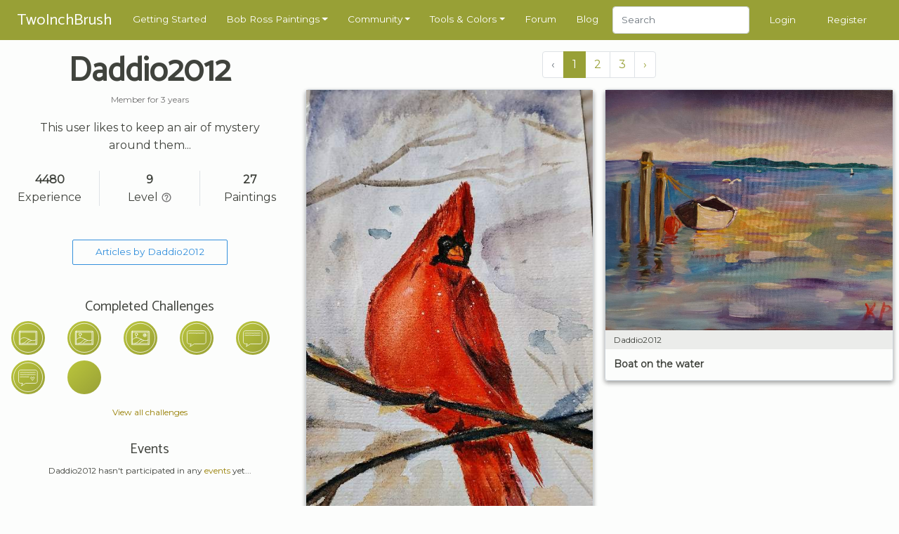

--- FILE ---
content_type: text/html; charset=UTF-8
request_url: https://www.twoinchbrush.com/user/Daddio2012?page=1
body_size: 5333
content:
<!DOCTYPE html>
<html lang="en">

<head>
    <meta charset="utf-8">
    <meta http-equiv="X-UA-Compatible" content="IE=edge">
    <meta name="viewport" content="width=device-width, initial-scale=1, user-scalable=no">

    <!-- CSRF Token -->
    <meta name="csrf-token" content="SxPONk3PG693kWLnE5dZ0EZwSajqAIn9vVydkrPW">

    <title>  Daddio2012  | TwoInchBrush.com
</title>
    <meta name="description" content="">

    <!-- Styles -->
    <link href="/css/app.css?id=2ec7d443d71fe48edee8" rel="stylesheet">

    <!-- Scripts -->
    <script>
        window.Laravel = {"csrfToken":"SxPONk3PG693kWLnE5dZ0EZwSajqAIn9vVydkrPW"}    </script>
            <script type="text/javascript" async="async" data-noptimize="1" data-cfasync="false"
                src="//scripts.mediavine.com/tags/two-inch-brush.js"></script>
    
    <meta http-equiv="Content-Security-Policy" content="block-all-mixed-content"/>

    <script async src="https://www.googletagmanager.com/gtag/js?id=G-3G31RKFSMB"></script>
    <script>
        window.dataLayer = window.dataLayer || [];
        function gtag(){dataLayer.push(arguments);}
        gtag('js', new Date());

        gtag('config', 'G-3G31RKFSMB');
    </script>

    <link rel="apple-touch-icon" sizes="57x57" href="/favicon/apple-icon-57x57.png">
    <link rel="apple-touch-icon" sizes="60x60" href="/favicon/apple-icon-60x60.png">
    <link rel="apple-touch-icon" sizes="72x72" href="/favicon/apple-icon-72x72.png">
    <link rel="apple-touch-icon" sizes="76x76" href="/favicon/apple-icon-76x76.png">
    <link rel="apple-touch-icon" sizes="114x114" href="/favicon/apple-icon-114x114.png">
    <link rel="apple-touch-icon" sizes="120x120" href="/favicon/apple-icon-120x120.png">
    <link rel="apple-touch-icon" sizes="144x144" href="/favicon/apple-icon-144x144.png">
    <link rel="apple-touch-icon" sizes="152x152" href="/favicon/apple-icon-152x152.png">
    <link rel="apple-touch-icon" sizes="180x180" href="/favicon/apple-icon-180x180.png">
    <link rel="icon" type="image/png" sizes="192x192" href="/favicon/android-icon-192x192.png">
    <link rel="icon" type="image/png" sizes="32x32" href="/favicon/favicon-32x32.png">
    <link rel="icon" type="image/png" sizes="96x96" href="/favicon/favicon-96x96.png">
    <link rel="icon" type="image/png" sizes="16x16" href="/favicon/favicon-16x16.png">
    <link rel="manifest" href="/favicon/manifest.json">
    <meta name="msapplication-TileColor" content="#ffffff">
    <meta name="msapplication-TileImage" content="/favicon/ms-icon-144x144.png">
    <meta name="theme-color" content="#ffffff">
    
    <style>
        @media  all and (-ms-high-contrast: none), (-ms-high-contrast: active) {
            .upgrade-browser {
                display: block;
            }
        }

        <!--
        [if IE

        ]
        >
        .upgrade-browser {
            display: block;
        }

        <
        !
        [endif]

        -->
    </style>

    
</head>

<body>
<div id="app">
    <nav class="navbar  navbar-expand-xl navbar-dark">
    <div class="container">
        <a href="/"><span class="navbar-brand">TwoInchBrush</span></a>
        <div class="d-flex align-items-center">
                        <button class="navbar-toggler" type="button" data-toggle="modal" data-target="#navmobile"
                    aria-controls="navbar" aria-expanded="false" aria-label="Toggle navigation">
                <span class="navbar-toggler-icon" onclick="$('#navmobile').modal();"></span>
            </button>
        </div>

        <div class="collapse navbar-collapse" id="navbar">
            <ul class="navbar-nav mr-auto">
                <li class="nav-item">
                    <a class="nav-link" href="/getting-started">Getting Started</a>
                </li>

                <li class="nav-item dropdown">
                    <a class="nav-link dropdown-toggle" href="/all-paintings" id="dropdown05" data-toggle="dropdown"
                       aria-haspopup="true" aria-expanded="false">Bob Ross Paintings</a>
                    <div class="dropdown-menu" aria-labelledby="dropdown05">
                        <div class="dropdown-arrow"></div>
                        <a class="dropdown-item" href="/all-paintings">Bob Ross Paintings</a>
                        <hr>
                        <a class="dropdown-item" href="/colorsearch">Search by Color</a>
                        <hr>
                        <a class="dropdown-item" href="/contentsearch">Search by Content</a>
                    </div>
                </li>

                <li class="nav-item dropdown">
                    <a class="nav-link dropdown-toggle" href="/all-paintings" id="dropdown05" data-toggle="dropdown"
                       aria-haspopup="true" aria-expanded="false">Community</a>
                    <div class="dropdown-menu" aria-labelledby="dropdown05">
                        <div class="dropdown-arrow"></div>
                        <a class="dropdown-item" href="/fanmade">Paintings</a>
                        <hr>
                        <a class="dropdown-item" href="/articles">Articles</a>
                        <hr>
                        <a class="dropdown-item" href="/challenges">Challenges</a>
                        <hr>
                        <a class="dropdown-item" href="/events">Events</a>
                    </div>
                </li>

                <li class="nav-item dropdown">
                    <a class="nav-link dropdown-toggle" href="/tools" id="dropdown05" data-toggle="dropdown"
                       aria-haspopup="true" aria-expanded="false">Tools & Colors</a>
                    <div class="dropdown-menu" aria-labelledby="dropdown05">
                        <div class="dropdown-arrow"></div>
                        <a class="dropdown-item" href="/tools">Tools & Colors</a>
                        <hr>
                        <a class="dropdown-item" href="/tools/deals">Dealfinder</a>
                    </div>
                </li>

                <li class="nav-item">
                    <a class="nav-link" href="/forum">Forum</a>
                </li>

                <li class="nav-item">
                    <a class="nav-link" href="/blog">Blog</a>
                </li>

                <li class="nav-item">
                    <form class="form-inline my-2 my-md-0" method="POST" action="/search">
                        <input type="hidden" name="_token" value="SxPONk3PG693kWLnE5dZ0EZwSajqAIn9vVydkrPW">                        <input class="form-control" type="text" name="search" placeholder="Search"
                               style="height: 2.4rem">
                    </form>
                </li>
            </ul>
                            <span class="nav-item"><a class="nav-link" href="/login">Login</a></span>
                <span class="nav-item"><a class="nav-link" href="/register">Register</a></span>
                    </div>
    </div>

    <div id="navmobile" class="modal fade" tabindex="-1" role="dialog">
        <div class="modal-dialog" role="document">
            <div class="modal-content">
                <div class="modal-header">
                    <h5 class="modal-title"></h5>
                    <button type="button" class="close" data-dismiss="modal" aria-label="Close">
                        <span aria-hidden="true">&times;</span>
                    </button>
                </div>
                <div class="modal-body">
                    <ul class="nav-mobile">
                        <li class="mb-3">
                            <form class="form-inline my-2 my-md-0" method="POST" action="/search">
                                <input type="hidden" name="_token" value="SxPONk3PG693kWLnE5dZ0EZwSajqAIn9vVydkrPW">                                <input class="form-control w-100" type="text" name="search" placeholder="Search">
                            </form>
                        </li>
                        <hr class="nav-mobile-divider">

                        <li><a class="nav-mobile-link" href="/getting-started">
                                <ion-icon name="star-outline"></ion-icon>
                                Getting Started</a></li>
                        <hr class="nav-mobile-divider">

                        <li><a class="nav-mobile-link" href="/all-paintings">
                                <ion-icon name="images"></ion-icon>
                                Bob Ross Paintings</a></li>
                        <li><a class="nav-mobile-link" href="/colorsearch">
                                <ion-icon name="color-palette"></ion-icon>
                                Search by Color</a></li>
                        <li><a class="nav-mobile-link" href="/contentsearch">
                                <ion-icon name="heart"></ion-icon>
                                Search by Content</a></li>
                        <hr class="nav-mobile-divider">

                        <li><a class="nav-mobile-link" href="/fanmade">
                                <ion-icon name="contacts"></ion-icon>
                                Community Paintings</a></li>
                        <li><a class="nav-mobile-link" href="/articles">
                                <ion-icon name="create"></ion-icon>
                                Articles</a></li>
                        <li><a class="nav-mobile-link" href="/challenges">
                                <ion-icon name="paper-plane"></ion-icon>
                                Challenges</a></li>
                        <li><a class="nav-mobile-link" href="/events">
                                <ion-icon name="planet"></ion-icon>
                                Events</a></li>
                        <hr class="nav-mobile-divider">

                        <li><a class="nav-mobile-link" href="/tools">
                                <ion-icon name="brush"></ion-icon>
                                Tools & Colors</a></li>
                        <li><a class="nav-mobile-link" href="/tools/deals">
                                <ion-icon name="pricetag"></ion-icon>
                                Dealfinder</a></li>
                        <li><a class="nav-mobile-link" href="/blog">
                                <ion-icon name="book"></ion-icon>
                                Blog</a></li>
                        <li><a class="nav-mobile-link" href="/forum">
                                <ion-icon name="chatboxes"></ion-icon>
                                Forum</a></li>
                        <hr class="nav-mobile-divider">
                                                    <li><a class="nav-mobile-link" href="/login">
                                    <ion-icon name="log-in"></ion-icon>
                                    Login</a></li>
                            <li><a class="nav-mobile-link" href="/register">
                                    <ion-icon name="happy"></ion-icon>
                                    Register</a></li>
                                            </ul>
                </div>
            </div>
        </div>
    </div>
</nav>
    <div class="container py-2">
        <div class="upgrade-browser alert alert-permanent alert-danger">
            <p>Some parts of this website will not work with Internet Explorer.</p>
            <p>Please use a different browser such as <a href="https://www.google.com/chrome/">Chrome</a> or <a
                    href="https://www.mozilla.org/firefox/new/">Firefox</a>.</p>
        </div>
    </div>
            <section>
        <div class="container">
            <div class="row">
                <div class="col-12 col-md-4 text-center user-header mb-3">
                    
                                            <h1>
                            Daddio2012
                        </h1>

                        
                        
                        <div class="heading-details-bottom mb-1">
                            <span
                                class="text-body-color-light text-sm"> Member for 3 years</span>
                        </div>

                        <div class="heading-details-bottom mt-3 px-4">
                            <p class="leading-none">
                                                                    This user likes to keep an air of mystery around them...
                                                            </p>
                        </div>

                        <div class="my-4">
                                                                                                                                        </div>

                        <div class="row my-4">
                            <div class="col-4 border-right">
                                <div><b>4480</b></div>
                                <div>Experience</div>
                            </div>

                            <div
                                class="col-4"
                                data-toggle="tooltip"
                                data-placement="bottom"
                                data-html="true"
                                title="<div><i>520 Experience until Level 10 <hr>+100 XP for uploading a painting<br>+10 XP for leaving a comment</div>">

                                <div><b>9</b></div>
                                <div>Level
                                    <ion-icon class="help-symbol" name="help-circle-outline"></ion-icon>
                                </div>
                            </div>

                            <div class="col-4 border-left">
                                <div><b>27</b></div>
                                <div>Paintings</div>
                            </div>
                        </div>

                                                    <div class="row mt-5">
                                <div class="col">
                                    <a class="btn btn-outline-primary" href="/articles/user/Daddio2012">
                                                                                    Articles by Daddio2012
                                                                            </a>
                                                                    </div>
                            </div>
                        
                        <div class="row mt-5">
                            <div class="col">
                                <h5>Completed Challenges</h5>
                            </div>
                        </div>
                        <div class="row">
                                                            <div class="d-flex justify-content-around">
    <div
        class="challenge-badge rounded-circle mx-3 mb-2"
        style="padding: 0;"
        data-toggle="tooltip"
        data-placement="bottom"
        data-html="true"
        title="<div class='text-left'><b>Discover the Joy of Painting</b><br><span class='text-sm'>Upload your first painting</span></div>"
    >
        <img src="/svg/challenges/badges/discover-the-joy-of-painting.svg" width="48" height="48">
    </div>
</div>
                                                            <div class="d-flex justify-content-around">
    <div
        class="challenge-badge rounded-circle mx-3 mb-2"
        style="padding: 0;"
        data-toggle="tooltip"
        data-placement="bottom"
        data-html="true"
        title="<div class='text-left'><b>Practice makes perfect</b><br><span class='text-sm'>Upload 5 different paintings</span></div>"
    >
        <img src="/svg/challenges/badges/practice-makes-perfect.svg" width="48" height="48">
    </div>
</div>
                                                            <div class="d-flex justify-content-around">
    <div
        class="challenge-badge rounded-circle mx-3 mb-2"
        style="padding: 0;"
        data-toggle="tooltip"
        data-placement="bottom"
        data-html="true"
        title="<div class='text-left'><b>Master of the Craft</b><br><span class='text-sm'>Upload 20 different paintings</span></div>"
    >
        <img src="/svg/challenges/badges/master-of-the-craft.svg" width="48" height="48">
    </div>
</div>
                                                            <div class="d-flex justify-content-around">
    <div
        class="challenge-badge rounded-circle mx-3 mb-2"
        style="padding: 0;"
        data-toggle="tooltip"
        data-placement="bottom"
        data-html="true"
        title="<div class='text-left'><b>My Two Cents</b><br><span class='text-sm'>Leave your first comment</span></div>"
    >
        <img src="/svg/challenges/badges/my-two-cents.svg" width="48" height="48">
    </div>
</div>
                                                            <div class="d-flex justify-content-around">
    <div
        class="challenge-badge rounded-circle mx-3 mb-2"
        style="padding: 0;"
        data-toggle="tooltip"
        data-placement="bottom"
        data-html="true"
        title="<div class='text-left'><b>Getting Friendly</b><br><span class='text-sm'>Leave a comment on 10 different paintings</span></div>"
    >
        <img src="/svg/challenges/badges/getting-friendly.svg" width="48" height="48">
    </div>
</div>
                                                            <div class="d-flex justify-content-around">
    <div
        class="challenge-badge rounded-circle mx-3 mb-2"
        style="padding: 0;"
        data-toggle="tooltip"
        data-placement="bottom"
        data-html="true"
        title="<div class='text-left'><b>Pillar of the Community</b><br><span class='text-sm'>Leave a comment on 50 different paintings</span></div>"
    >
        <img src="/svg/challenges/badges/pillar-of-the-community.svg" width="48" height="48">
    </div>
</div>
                                                            <div class="d-flex justify-content-around">
    <div
        class="challenge-badge rounded-circle mx-3 mb-2"
        style="padding: 0;"
        data-toggle="tooltip"
        data-placement="bottom"
        data-html="true"
        title="<div class='text-left'><b>Paint It Black</b><br><span class='text-sm'>Paint a Bob Ross painting on a black canvas</span></div>"
    >
        <img src="/svg/challenges/badges/paint-it-black.svg" width="48" height="48">
    </div>
</div>
                                                    </div>
                        <div class="row mt-2">
                            <div class="col">
                                                                    <p class="text-sm text-center"><a href="/challenges">View all challenges</a></p>
                                                            </div>
                        </div>

                        <div class="row mt-3">
                            <div class="col">
                                <h5>Events</h5>
                            </div>
                        </div>
                        <div class="row">
                                                            <div class="col">
                                    <p class="text-sm text-center">Daddio2012 hasn't participated in any <a
                                            href="/events">events</a> yet...
                                    </p>
                                </div>
                                                    </div>



                                            
                    

                    <div class="p-2">
                        <div class="content_hint"></div>
                    </div>
                </div>
                <div class="col-12 col-md-8">
                                        <div class="row">
                        <div class="col-12">
                            <nav>
        <ul class="pagination">
            
                            <li class="page-item disabled" aria-disabled="true" aria-label="&laquo; Previous">
                    <span class="page-link" aria-hidden="true">&lsaquo;</span>
                </li>
            
            
                            
                
                
                                                                                        <li class="page-item active" aria-current="page"><span class="page-link">1</span></li>
                                                                                                <li class="page-item"><a class="page-link" href="https://www.twoinchbrush.com/user/Daddio2012?page=2">2</a></li>
                                                                                                <li class="page-item"><a class="page-link" href="https://www.twoinchbrush.com/user/Daddio2012?page=3">3</a></li>
                                                                        
            
                            <li class="page-item">
                    <a class="page-link" href="https://www.twoinchbrush.com/user/Daddio2012?page=2" rel="next" aria-label="Next &raquo;">&rsaquo;</a>
                </li>
                    </ul>
    </nav>

                        </div>
                                                    <div class="col-12 col-md-6 mb-4">
                                <div class="painting-holder painting-card">
    <a href="/originals/Daddio2012/winter-cardinal">
        <div data-img="/images/originals/Daddio2012winter-cardinal.jpg"
             class="progressive replace ">
            <img src="/images/originals/previews/Daddio2012winter-cardinal.jpg" class="preview img-fluid"
                 alt="image"/>
        </div>
        <div class="painting-card__info">
            <div class="painting-card__meta">
                <span>
                                             Daddio2012
                    
                </span>
                <div class="float-right">
                                    </div>
            </div>
                            <div class="painting-card__title">
                    Winter Cardinal
                </div>
            
        </div>
    </a>
    </div>
                            </div>
                                                    <div class="col-12 col-md-6 mb-4">
                                <div class="painting-holder painting-card">
    <a href="/originals/Daddio2012/boat-on-the-water">
        <div data-img="/images/originals/Daddio2012boat-on-the-water.jpg"
             class="progressive replace ">
            <img src="/images/originals/previews/Daddio2012boat-on-the-water.jpg" class="preview img-fluid"
                 alt="image"/>
        </div>
        <div class="painting-card__info">
            <div class="painting-card__meta">
                <span>
                                             Daddio2012
                    
                </span>
                <div class="float-right">
                                    </div>
            </div>
                            <div class="painting-card__title">
                    Boat on the water
                </div>
            
        </div>
    </a>
    </div>
                            </div>
                                                    <div class="col-12 col-md-6 mb-4">
                                <div class="painting-holder painting-card">
    <a href="/originals/Daddio2012/tree-trail">
        <div data-img="/images/originals/Daddio2012tree-trail.jpg"
             class="progressive replace ">
            <img src="/images/originals/previews/Daddio2012tree-trail.jpg" class="preview img-fluid"
                 alt="image"/>
        </div>
        <div class="painting-card__info">
            <div class="painting-card__meta">
                <span>
                                             Daddio2012
                    
                </span>
                <div class="float-right">
                                    </div>
            </div>
                            <div class="painting-card__title">
                    Tree trail
                </div>
            
        </div>
    </a>
    </div>
                            </div>
                                                    <div class="col-12 col-md-6 mb-4">
                                <div class="painting-holder painting-card">
    <a href="/originals/Daddio2012/swamp-cabin">
        <div data-img="/images/originals/Daddio2012swamp-cabin.jpg"
             class="progressive replace ">
            <img src="/images/originals/previews/Daddio2012swamp-cabin.jpg" class="preview img-fluid"
                 alt="image"/>
        </div>
        <div class="painting-card__info">
            <div class="painting-card__meta">
                <span>
                                             Daddio2012
                    
                </span>
                <div class="float-right">
                                    </div>
            </div>
                            <div class="painting-card__title">
                    Swamp cabin
                </div>
            
        </div>
    </a>
    </div>
                            </div>
                                                    <div class="col-12 col-md-6 mb-4">
                                <div class="painting-holder painting-card">
    <a href="/originals/Daddio2012/spring-bird">
        <div data-img="/images/originals/Daddio2012spring-bird.jpg"
             class="progressive replace ">
            <img src="/images/originals/previews/Daddio2012spring-bird.jpg" class="preview img-fluid"
                 alt="image"/>
        </div>
        <div class="painting-card__info">
            <div class="painting-card__meta">
                <span>
                                             Daddio2012
                    
                </span>
                <div class="float-right">
                                    </div>
            </div>
                            <div class="painting-card__title">
                    Spring bird
                </div>
            
        </div>
    </a>
    </div>
                            </div>
                                                    <div class="col-12 col-md-6 mb-4">
                                <div class="painting-holder painting-card">
    <a href="/originals/Daddio2012/cedar-waxing">
        <div data-img="/images/originals/Daddio2012cedar-waxing.jpg"
             class="progressive replace ">
            <img src="/images/originals/previews/Daddio2012cedar-waxing.jpg" class="preview img-fluid"
                 alt="image"/>
        </div>
        <div class="painting-card__info">
            <div class="painting-card__meta">
                <span>
                                             Daddio2012
                    
                </span>
                <div class="float-right">
                                    </div>
            </div>
                            <div class="painting-card__title">
                    Cedar Waxing
                </div>
            
        </div>
    </a>
    </div>
                            </div>
                                                    <div class="col-12 col-md-6 mb-4">
                                <div class="painting-holder painting-card">
    <a href="/originals/Daddio2012/church">
        <div data-img="/images/originals/Daddio2012church.jpg"
             class="progressive replace ">
            <img src="/images/originals/previews/Daddio2012church.jpg" class="preview img-fluid"
                 alt="image"/>
        </div>
        <div class="painting-card__info">
            <div class="painting-card__meta">
                <span>
                                             Daddio2012
                    
                </span>
                <div class="float-right">
                                    </div>
            </div>
                            <div class="painting-card__title">
                    Church
                </div>
            
        </div>
    </a>
    </div>
                            </div>
                                                    <div class="col-12 col-md-6 mb-4">
                                <div class="painting-holder painting-card">
    <a href="/originals/Daddio2012/purple-mountain">
        <div data-img="/images/originals/Daddio2012purple-mountain.jpg"
             class="progressive replace ">
            <img src="/images/originals/previews/Daddio2012purple-mountain.jpg" class="preview img-fluid"
                 alt="image"/>
        </div>
        <div class="painting-card__info">
            <div class="painting-card__meta">
                <span>
                                             Daddio2012
                    
                </span>
                <div class="float-right">
                                    </div>
            </div>
                            <div class="painting-card__title">
                    purple mountain
                </div>
            
        </div>
    </a>
    </div>
                            </div>
                                                    <div class="col-12 col-md-6 mb-4">
                                <div class="painting-holder painting-card">
    <a href="/originals/Daddio2012/beach-for-two">
        <div data-img="/images/originals/Daddio2012beach-for-two.jpg"
             class="progressive replace ">
            <img src="/images/originals/previews/Daddio2012beach-for-two.jpg" class="preview img-fluid"
                 alt="image"/>
        </div>
        <div class="painting-card__info">
            <div class="painting-card__meta">
                <span>
                                             Daddio2012
                    
                </span>
                <div class="float-right">
                                    </div>
            </div>
                            <div class="painting-card__title">
                    Beach for two
                </div>
            
        </div>
    </a>
    </div>
                            </div>
                                                    <div class="col-12 col-md-6 mb-4">
                                <div class="painting-holder painting-card">
    <a href="/originals/Daddio2012/boy-on-board-with-dog">
        <div data-img="/images/originals/Daddio2012boy-on-board-with-dog.jpg"
             class="progressive replace ">
            <img src="/images/originals/previews/Daddio2012boy-on-board-with-dog.jpg" class="preview img-fluid"
                 alt="image"/>
        </div>
        <div class="painting-card__info">
            <div class="painting-card__meta">
                <span>
                                             Daddio2012
                    
                </span>
                <div class="float-right">
                                    </div>
            </div>
                            <div class="painting-card__title">
                    Boy on board with dog
                </div>
            
        </div>
    </a>
    </div>
                            </div>
                        
                        <div class="col-12">
                            <nav>
        <ul class="pagination">
            
                            <li class="page-item disabled" aria-disabled="true" aria-label="&laquo; Previous">
                    <span class="page-link" aria-hidden="true">&lsaquo;</span>
                </li>
            
            
                            
                
                
                                                                                        <li class="page-item active" aria-current="page"><span class="page-link">1</span></li>
                                                                                                <li class="page-item"><a class="page-link" href="https://www.twoinchbrush.com/user/Daddio2012?page=2">2</a></li>
                                                                                                <li class="page-item"><a class="page-link" href="https://www.twoinchbrush.com/user/Daddio2012?page=3">3</a></li>
                                                                        
            
                            <li class="page-item">
                    <a class="page-link" href="https://www.twoinchbrush.com/user/Daddio2012?page=2" rel="next" aria-label="Next &raquo;">&rsaquo;</a>
                </li>
                    </ul>
    </nav>

                        </div>
                    </div>
                </div>
            </div>
        </div>
    </section>
    <section>
        <div class="container">
    <div class="row">
        <div class="col-12">
            <div id="amzn-assoc-ad-dadf2e7f-0ca1-412b-bfc9-7103783d9970"></div>
            <script async src="//z-na.amazon-adsystem.com/widgets/onejs?MarketPlace=US&adInstanceId=dadf2e7f-0ca1-412b-bfc9-7103783d9970"></script>
        </div>
    </div>
</div>    </section>
    <footer>
    <div class="container mt-4 pt-5 pb-5">
        <div class="row">
            <div class="col-12 col-md-3 mb-3">
                <b>Social</b>
                <div class="mb-4">
                    <a href="https://www.facebook.com/2InchBrush" target="_blank"><ion-icon name="logo-facebook"></ion-icon></a>
                    <a href="https://twitter.com/2InchBrush" target="_blank"><ion-icon name="logo-twitter"></ion-icon></a>
                </div>

                <b>Articles</b>
                <ul>
                    <li><a href="/blog/article/so-you-want-to-buy-a-bob-ross-painting/">How To Buy A Bob Ross Painting</a></li>
                    <li><a href="/blog/article/the-5-easiest-bob-ross-paintings-for-beginners/">The 5 Easiest Bob Ross Paintings For Beginners</a></li>
                    <li><a href="/blog/article/bob-ross-master-paint-set-review/">Bob Ross Master Paint Set Review</a></li>
                    <li><a href="/blog/article/the-death-of-bob-ross-time-and-cause-of-death/">The Death Of Bob Ross – Time And Cause Of Death</a></li>
                    <li><a href="/blog/article/the-military-career-of-bob-ross/">The Military Career of Bob Ross</a></li>
                    <li><a href="/blog/article/brush-care-guide-how-to-clean-and-store-your-brushes/">Brush Care Guide – How To Clean & Store Your Brushes</a></li>
                </ul>
            </div>
            <div class="col-12 col-md-3">
                <b>Paintings</b>
                <ul>
                    <li><a href="/all-paintings">Bob Ross Paintings</a></li>
                    <li><a href="/fanmade">Community Paintings</a></li>
                    <li><a href="/colorsearch">Search by Color</a></li>
                </ul>
                <b>Other</b>
                <ul>
                    <li><a href="/blog">Blog</a></li>
                </ul>
            </div>
            <div class="col-12 col-md-3">
                <b>Learning</b>
                <ul>
                    <li><a href="/getting-started">Start Painting</a></li>
                </ul>
                <b>Tools</b>
                <ul>
                    <li><a href="/tools">Tools & Colors</a></li>
                    <li><a href="/tools/deals">Dealfinder</a></li>
                </ul>
            </div>
            <div class="col-12 col-md-3">
                <b>Legal</b>
                <ul>
                    <li><a href="/privacy-policy">Privacy Policy</a></li>
                    <li><a href="/terms-of-service">Terms of Service</a></li>
                </ul>
            </div>
        </div>
        <div class="row pt-4">
            <div class="col-12 text-center">
                <p>
                <small>
                    THE BOB ROSS NAME AND IMAGES ARE TRADEMARKS OF BOB ROSS INC. ALL IMAGES AND LINKED VIDEOS ARE OWNED BY BOB ROSS INC.<br>
                    TwoInchBrush.com is a participant in the Amazon Services LLC Associates Program, an affiliate advertising program designed to provide a means for sites to earn advertising fees by advertising and linking to amazon.com.
                    Prices are updated regularly, but not claimed to be correct at all times.<br>
                    <a href="http://www.felixauer.com/">Felix Auer</a>, 2019<br>
                </small>
                </p>
            </div>
        </div>
    </div>
</footer>
</div>
<script src="/js/app.js?id=e27681ffedde197ec36a"></script>
<div id="amzn-assoc-ad-d3dfa75d-34d1-4a5f-808a-879b4dcb4aa6"></div>
<!--<script async src="//z-na.amazon-adsystem.com/widgets/onejs?MarketPlace=US&adInstanceId=d3dfa75d-34d1-4a5f-808a-879b4dcb4aa6"></script>-->
<!-- Begin PowerAds tag -->

<script async src="https://unpkg.com/ionicons@4.5.5/dist/ionicons.js"></script>
<div id="mediavine-settings" data-blocklist-universal-player-desktop="1" data-blocklist-universal-player-mobile="1" data-expires-at="2025-10-18"></div>

<!-- End PowerAds tag -->
</body>

</html>


--- FILE ---
content_type: image/svg+xml
request_url: https://www.twoinchbrush.com/svg/challenges/badges/my-two-cents.svg
body_size: 980
content:
<?xml version="1.0" encoding="UTF-8" standalone="no"?>
<svg
   xmlns:osb="http://www.openswatchbook.org/uri/2009/osb"
   xmlns:dc="http://purl.org/dc/elements/1.1/"
   xmlns:cc="http://creativecommons.org/ns#"
   xmlns:rdf="http://www.w3.org/1999/02/22-rdf-syntax-ns#"
   xmlns:svg="http://www.w3.org/2000/svg"
   xmlns="http://www.w3.org/2000/svg"
   id="SVGRoot"
   version="1.1"
   viewBox="0 0 32 32"
   height="32px"
   width="32px">
  <defs
     id="defs3753">
    <linearGradient
       osb:paint="solid"
       id="linearGradient6087">
      <stop
         id="stop6085"
         offset="0"
         style="stop-color:#808080;stop-opacity:1;" />
    </linearGradient>
  </defs>
  <metadata
     id="metadata3756">
    <rdf:RDF>
      <cc:Work
         rdf:about="">
        <dc:format>image/svg+xml</dc:format>
        <dc:type
           rdf:resource="http://purl.org/dc/dcmitype/StillImage" />
        <dc:title></dc:title>
      </cc:Work>
    </rdf:RDF>
  </metadata>
  <g
     id="layer1" />
  <g
     id="layer3">
    <circle
       r="13.75"
       cy="15.9"
       cx="16"
       id="path6055"
       style="fill:none;stroke:#ffffff;stroke-opacity:1;stroke-width:0.5;stroke-miterlimit:4;stroke-dasharray:none" />
  </g>
  <g
     style="display:none"
     id="layer4">
    <circle
       r="10.75"
       cy="16"
       cx="16"
       id="path6057"
       style="fill:none;stroke:#808080;stroke-width:0.5;stroke-miterlimit:4;stroke-dasharray:none;stroke-opacity:1" />
  </g>
  <g
     id="layer5">
    <path
       id="rect6095"
       d="M 8.9379466,9.1418085 H 22.791249 c 1.101761,0 1.988738,0.8869775 1.988738,1.9887375 v 8.520973 c 0,1.101761 -0.886977,1.988738 -1.988738,1.988738 H 13.671875 L 9.7364054,24.120381 10.828125,21.640257 H 8.9379466 c -1.1017608,0 -1.9887379,-0.886977 -1.9887379,-1.988738 v -8.520973 c 0,-1.10176 0.8869771,-1.9887375 1.9887379,-1.9887375 z"
       style="fill:none;stroke:#ffffff;stroke-width:0.5;stroke-linejoin:round;stroke-miterlimit:4;stroke-dasharray:none;stroke-opacity:1" />
    <path
       id="path6104"
       d="m 8.5294756,11.405515 c 0.377131,0.0078 0.1879233,0.157211 1.1313931,0.02344 1.4501263,-0.23278 1.2787193,-0.0023 1.9180793,-0.0034 0.754927,-0.0023 0.966355,-0.140418 2.275915,-0.004 0.482455,-8.59e-4 0.625607,-0.09426 1.447413,-0.0026 0.541068,-4.07e-4 0.968917,0.19732 1.624151,-0.0029 0.545379,-0.128081 1.140683,-0.0065 1.712381,-0.003 0.614037,0.08524 0.93246,0.02268 1.325958,-0.0023 0.43043,-0.03154 0.766156,-0.04571 1.414092,-0.0025 0.854406,-0.03652 1.029454,-0.168715 1.513724,-0.0027"
       style="fill:none;stroke:#ffffff;stroke-width:0.5;stroke-linecap:round;stroke-linejoin:round;stroke-miterlimit:4;stroke-dasharray:none;stroke-opacity:1" />
  </g>
</svg>
